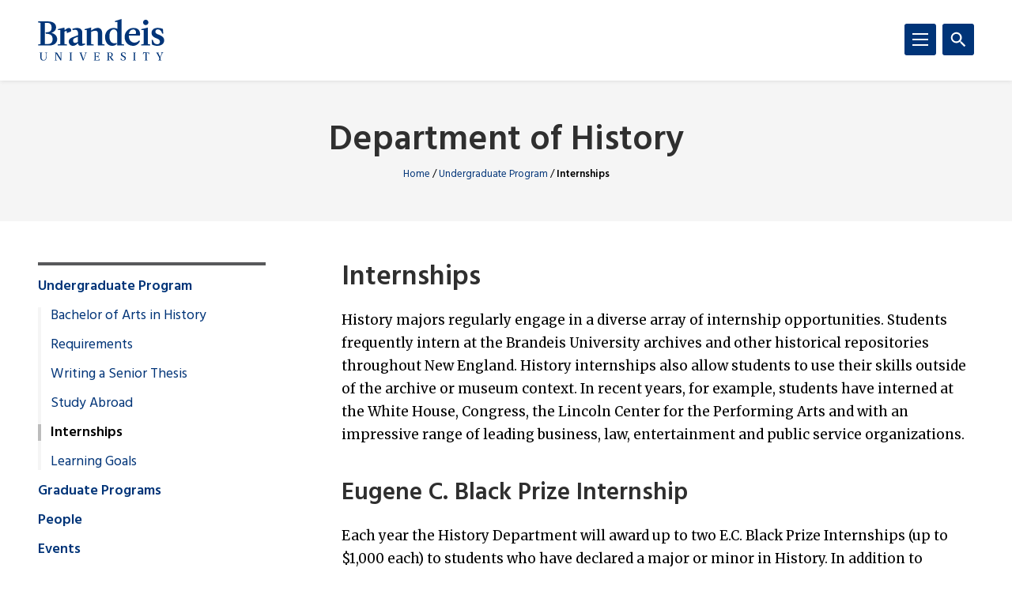

--- FILE ---
content_type: text/html; charset=UTF-8
request_url: https://www.brandeis.edu/history/undergraduate/internships.html
body_size: 85342
content:
<!DOCTYPE html>
<html lang="en">
    <head>
        <title>Internships | Undergraduate Program | Department of History | Brandeis University</title>
                

<meta content="Internships" property="og:title"/>
<meta content="https://www.brandeis.edu/history/undergraduate/internships.html" property="og:url"/>
    <meta content="" property="og:description"/>
<meta content="summary_large_image" name="twitter:card"/>
            
    
                                <!-- Google Tag Manager -->
        
        <script>(function(w,d,s,l,i){w[l]=w[l]||[];w[l].push({'gtm.start':
        new Date().getTime(),event:'gtm.js'});var f=d.getElementsByTagName(s)[0],
        j=d.createElement(s),dl=l!='dataLayer'?'&amp;l='+l:'';j.async=true;j.src=
        'https://www.googletagmanager.com/gtm.js?id='+i+dl;f.parentNode.insertBefore(j,f);
        })(window,document,'script','dataLayer','GTM-KB3L3M');</script>
        
        <!-- End Google Tag Manager -->
         
<meta charset="utf-8"/>
<meta content="ie=edge" http-equiv="x-ua-compatible"/>
<meta content="width=device-width,initial-scale=1,minimum-scale=1" name="viewport"/>
<link rel="apple-touch-icon" href="//www.brandeis.edu/_files/favicons/apple-touch-icon-152x152.png" sizes="152x152"/>
<link rel="apple-touch-icon" href="//www.brandeis.edu/_files/favicons/apple-touch-icon-167x167.png" sizes="167x167"/>
<link rel="apple-touch-icon" href="//www.brandeis.edu/_files/favicons/apple-touch-icon-180x180.png" sizes="180x180"/>
<link rel="icon" type="image/png" href="//www.brandeis.edu/_files/favicons/favicon-32x32.png" sizes="32x32"/>
<link rel="icon" type="image/png" href="//www.brandeis.edu/_files/favicons/android-chrome-192x192.png" sizes="192x192"/>
<link rel="icon" type="image/png" href="//www.brandeis.edu/_files/favicons/favicon-196x196.png" sizes="196x196"/>
<link rel="icon" type="image/png" href="//www.brandeis.edu/_files/favicons/favicon-128x128.png" sizes="128x128"/>
<link rel="manifest" href="//www.brandeis.edu/_files/favicons/manifest.json"/>
<link href="https://fonts.googleapis.com/css?family=Merriweather:400,300,700" rel="stylesheet"/>
<link href="https://fonts.googleapis.com/css?family=Hind:300,400,500,600,700" rel="stylesheet"/>
<style>svg:not(:root) {
    display: none;
}</style>
<link href="//www.brandeis.edu/_files/css/style.css" rel="stylesheet"/>
<link href="//www.brandeis.edu/_files/css/custom-style.css" rel="stylesheet"/>
<link href="//www.brandeis.edu/_files/css/custom-style-hh.css" rel="stylesheet"/>
<link href="//www.brandeis.edu/_files/css/print.css" media="print" rel="stylesheet"/>
<script src="https://ajax.googleapis.com/ajax/libs/jquery/3.1.0/jquery.min.js"></script>
<script src="//www.brandeis.edu/_files/js/calendar.js"></script>
<script src="//www.brandeis.edu/_files/js/rssFeed.js"></script>
    
    

    </head>
    <body>

        
<!-- Google Tag Manager (noscript) -->
    <noscript><iframe height="0" src="https://www.googletagmanager.com/ns.html?id=GTM-KB3L3M" style="display:none;visibility:hidden" width="0"></iframe></noscript>
<!-- End Google Tag Manager (noscript) -->
        
<a class="skip button button--teal" href="#skip-content">Skip to content</a>
<div class="search" role="search">
    <div class="wrap">
                    <form action="https://www.brandeis.edu/search/searchSite.php" class="search__form" id="searchform">
                                    <input name="sitePath" type="hidden" value="/history"/>
                        
                            <input name="displayName" type="hidden" value="Department of History"/>
                        <label class="hide" for="q">Search</label>
            <input class="search__input" id="q" name="q" onfocus="this.value = ''" style="background:#ffffff url(//www.brandeis.edu/_files/images/googleWatermark.gif) no-repeat scroll left center;" type="search"/>             <button class="search__button" type="submit"><span class="hide">Search</span>
                <span class="svgstore svgstore--search">
                    <svg height="0" width="0">
                        <use xlink:href="//www.brandeis.edu/_files/svg/svgstore.svg#search" xmlns:xlink="http://www.w3.org/1999/xlink"/>
                    </svg>
                </span>
            </button>
                            <div class="search__option">
                    <label>
                        <input checked="" class="search__radio" id="thissite" name="hq" type="radio" value="site:http://www.brandeis.edu/history"/>
                        <label class="search__label" for="thissite">Search this site</label>
                    </label>
                </div> 
                <div class="search__option">
                    <label>
                        <input class="search__radio" id="brandeis" name="hq" type="radio" value=""/>
                        <label class="search__label" for="brandeis">Search Brandeis.edu</label>
                    </label>
                </div>
                    </form>
    </div>
</div>
        <div class="header-container" id="header-trap">
            <header class="header">
	<div class="wrap">
	        		<a aria-label="Brandeis University" class="header__logo" href="https://www.brandeis.edu">
              <span class="svgstore svgstore--logo">
                <svg focusable="false" height="0" width="0">
                    <use xlink:href="//www.brandeis.edu/_files/svg/svgstore.svg#logo" xmlns:xlink="http://www.w3.org/1999/xlink"/>
                </svg>
              </span>
            </a>
        		<button aria-expanded="false" aria-label="Search" class="header__toggle header__toggle--search toggle-search">
			<span class="hide">Search</span> 
			<span class="header__toggle--inactive">
				<span class="svgstore svgstore--search">
                <svg focusable="false" height="0" width="0">
					<use xlink:href="//www.brandeis.edu/_files/svg/svgstore.svg#search" xmlns:xlink="http://www.w3.org/1999/xlink"/>
                </svg>
				</span>
			</span>
			<span class="header__toggle--active">
				<span class="svgstore svgstore--close">
					<svg focusable="false" height="0" width="0">
					    <use xlink:href="//www.brandeis.edu/_files/svg/svgstore.svg#close" xmlns:xlink="http://www.w3.org/1999/xlink"/>
                    </svg>
				</span>
			</span>
		</button>
		<button aria-expanded="false" aria-label="Menu" class="header__toggle header__toggle--menu toggle-menu">
			<span class="hide">Menu</span> 
			<span class="header__toggle--inactive">
				<span class="svgstore svgstore--menu">
					<svg focusable="false" height="0" width="0">
					    <use xlink:href="//www.brandeis.edu/_files/svg/svgstore.svg#menu" xmlns:xlink="http://www.w3.org/1999/xlink"/>
                    </svg>
				</span>
			</span>
			<span class="header__toggle--active">
				<span class="svgstore svgstore--close">
					<svg focusable="false" height="0" width="0">
					    <use xlink:href="//www.brandeis.edu/_files/svg/svgstore.svg#close" xmlns:xlink="http://www.w3.org/1999/xlink"/>
                    </svg>
				</span>
			</span>
		</button>
	</div>
</header>
            <div class="menu-container">
                












<div aria-label="global" class="menu menu--small" role="navigation">
    <ul aria-label="navigation" class="menu__list" role="menu">
		                                                                                                                                                                                               <li class="menu__item  menu__item--active"> 
                                                            <a class="menu__link " href="index.html" role="menuitem">Undergraduate Program</a>
                                                                    <a aria-expanded="false" aria-label="Toggle" class="menu__sub-toggle" href="#" role="button">
      <span aria-hidden="true">
        <span class="menu__sub-toggle__icon menu__sub-toggle__icon--inactive">
          <span class="svgstore svgstore--chevron-down">
            <svg focusable="false" height="0" width="0">
              <use xlink:href="//www.brandeis.edu/_files/svg/svgstore.svg#chevron-down"></use>
            </svg>
          </span>
        </span>
        <span class="menu__sub-toggle__icon menu__sub-toggle__icon--active">
          <span class="svgstore svgstore--chevron-up">
            <svg focusable="false" height="0" width="0">
              <use xlink:href="//www.brandeis.edu/_files/svg/svgstore.svg#chevron-up"></use>
            </svg>
          </span>
        </span>
      </span>
    </a>
                    <ul class="menu__list menu__list--sub" role="menu"> 
                                                                                                                                                                                                     <li class="menu__item menu__item--sub">
                            <a class="menu__link menu__link--sub" href="index.html" role="menuitem" target="_self">
                                Bachelor of Arts in History                    </a>
        </li>  
                                                                                                                                                                                                                  <li class="menu__item menu__item--sub">
                            <a class="menu__link menu__link--sub" href="https://www.brandeis.edu/registrar/bulletin/provisional/courses/subjects/3000.html#requirementsforthemajor" role="menuitem" target="_self">
                                Requirements                    </a>
        </li>  
                                                                                                                                                                                                                  <li class="menu__item menu__item--sub">
                            <a class="menu__link menu__link--sub" href="thesis.html" role="menuitem" target="_self">
                                Writing a Senior Thesis                    </a>
        </li>  
                                                                                                                                                                                                                  <li class="menu__item menu__item--sub">
                            <a class="menu__link menu__link--sub" href="abroad.html" role="menuitem" target="_self">
                                Study Abroad                    </a>
        </li>  
                                                                                                                                                                                                                 <li class="menu__item menu__item--sub menu__item--current">
                            <span class="menu__link menu__link--sub">
                                Internships                    </span>
        </li>  
                                                                                                                                                                                                                  <li class="menu__item menu__item--sub">
                            <a class="menu__link menu__link--sub" href="https://www.brandeis.edu/registrar/bulletin/provisional/courses/subjects/3000.html#learninggoals" role="menuitem" target="_self">
                                Learning Goals                    </a>
        </li>  
                                                                                                            </ul>
                            </li>
                                                                                                                                                                       <li class="menu__item ">
                                                            <a class="menu__link " href="../graduate/index.html" role="menuitem">Graduate Programs</a>
                                                                    <a aria-expanded="false" aria-label="Toggle" class="menu__sub-toggle" href="#" role="button">
      <span aria-hidden="true">
        <span class="menu__sub-toggle__icon menu__sub-toggle__icon--inactive">
          <span class="svgstore svgstore--chevron-down">
            <svg focusable="false" height="0" width="0">
              <use xlink:href="//www.brandeis.edu/_files/svg/svgstore.svg#chevron-down"></use>
            </svg>
          </span>
        </span>
        <span class="menu__sub-toggle__icon menu__sub-toggle__icon--active">
          <span class="svgstore svgstore--chevron-up">
            <svg focusable="false" height="0" width="0">
              <use xlink:href="//www.brandeis.edu/_files/svg/svgstore.svg#chevron-up"></use>
            </svg>
          </span>
        </span>
      </span>
    </a>
                    <ul class="menu__list menu__list--sub" role="menu"> 
                                                                                                                                                  <li class="menu__item menu__item--sub">
                            <a class="menu__link menu__link--sub" href="../graduate/index.html" role="menuitem" target="_self">
                                About the Graduate Programs                    </a>
        </li>  
                                                                                                                                                                                                                                                                                                                              <li class="menu__item menu__item--sub">
                                                            <a class="menu__link menu__link--sub" href="../graduate/masters/index.html" role="menuitem">Master of Arts in History</a>
                                                                    <a aria-expanded="false" aria-label="Toggle" class="menu__sub-toggle" href="#" role="button">
      <span aria-hidden="true">
        <span class="menu__sub-toggle__icon menu__sub-toggle__icon--inactive">
          <span class="svgstore svgstore--chevron-down">
            <svg focusable="false" height="0" width="0">
              <use xlink:href="//www.brandeis.edu/_files/svg/svgstore.svg#chevron-down"></use>
            </svg>
          </span>
        </span>
        <span class="menu__sub-toggle__icon menu__sub-toggle__icon--active">
          <span class="svgstore svgstore--chevron-up">
            <svg focusable="false" height="0" width="0">
              <use xlink:href="//www.brandeis.edu/_files/svg/svgstore.svg#chevron-up"></use>
            </svg>
          </span>
        </span>
      </span>
    </a>
                    <ul class="menu__list menu__list--sub" role="menu"> 
                                                                                                                                                                                                     <li class="menu__item menu__item--sub">
                            <a class="menu__link menu__link--sub-sub" href="https://www.brandeis.edu/registrar/bulletin/provisional/courses/subjects/3000.html#requirementsforthedegreeofmasterofarts" role="menuitem" target="_self">
                                Requirements                    </a>
        </li>  
                                                                                                            </ul>
                            </li>
                                                                                                                                                                                                                                                                                                                                      <li class="menu__item menu__item--sub">
                                                            <a class="menu__link menu__link--sub" href="../graduate/phd/index.html" role="menuitem">Doctorate in History (PhD)</a>
                                                                    <a aria-expanded="false" aria-label="Toggle" class="menu__sub-toggle" href="#" role="button">
      <span aria-hidden="true">
        <span class="menu__sub-toggle__icon menu__sub-toggle__icon--inactive">
          <span class="svgstore svgstore--chevron-down">
            <svg focusable="false" height="0" width="0">
              <use xlink:href="//www.brandeis.edu/_files/svg/svgstore.svg#chevron-down"></use>
            </svg>
          </span>
        </span>
        <span class="menu__sub-toggle__icon menu__sub-toggle__icon--active">
          <span class="svgstore svgstore--chevron-up">
            <svg focusable="false" height="0" width="0">
              <use xlink:href="//www.brandeis.edu/_files/svg/svgstore.svg#chevron-up"></use>
            </svg>
          </span>
        </span>
      </span>
    </a>
                    <ul class="menu__list menu__list--sub" role="menu"> 
                                                                                                                                                                                                     <li class="menu__item menu__item--sub">
                            <a class="menu__link menu__link--sub-sub" href="https://www.brandeis.edu/registrar/bulletin/provisional/courses/subjects/3000.html#requirementsforthedegreeofdoctorofphilosophy" role="menuitem" target="_self">
                                Requirements                    </a>
        </li>  
                                                                                                                                                                                                                  <li class="menu__item menu__item--sub">
                            <a class="menu__link menu__link--sub-sub" href="../graduate/phd/crown.html" role="menuitem" target="_self">
                                Irving and Rose Crown Fellowships                    </a>
        </li>  
                                                                                                                                                                                                                  <li class="menu__item menu__item--sub">
                            <a class="menu__link menu__link--sub-sub" href="../graduate/phd/recent-graduates.html" role="menuitem" target="_self">
                                Recent PhD Graduates                    </a>
        </li>  
                                                                                                            </ul>
                            </li>
                                                                                                                                                                                                                          <li class="menu__item menu__item--sub">
                            <a class="menu__link menu__link--sub" href="https://www.brandeis.edu/registrar/bulletin/provisional/courses/subjects/3000.html#learninggoals" role="menuitem" target="_self">
                                Learning Goals                    </a>
        </li>  
                                                                                                            </ul>
                            </li>
                                                                                                                                                                       <li class="menu__item ">
                                                            <a class="menu__link " href="../people/index.html" role="menuitem">People</a>
                                                                    <a aria-expanded="false" aria-label="Toggle" class="menu__sub-toggle" href="#" role="button">
      <span aria-hidden="true">
        <span class="menu__sub-toggle__icon menu__sub-toggle__icon--inactive">
          <span class="svgstore svgstore--chevron-down">
            <svg focusable="false" height="0" width="0">
              <use xlink:href="//www.brandeis.edu/_files/svg/svgstore.svg#chevron-down"></use>
            </svg>
          </span>
        </span>
        <span class="menu__sub-toggle__icon menu__sub-toggle__icon--active">
          <span class="svgstore svgstore--chevron-up">
            <svg focusable="false" height="0" width="0">
              <use xlink:href="//www.brandeis.edu/_files/svg/svgstore.svg#chevron-up"></use>
            </svg>
          </span>
        </span>
      </span>
    </a>
                    <ul class="menu__list menu__list--sub" role="menu"> 
                                                                                                                                                  <li class="menu__item menu__item--sub">
                            <a class="menu__link menu__link--sub" href="../people/index.html" role="menuitem" target="_self">
                                Faculty                    </a>
        </li>  
                                                                                                                                                                                                                  <li class="menu__item menu__item--sub">
                            <a class="menu__link menu__link--sub" href="../people/udrs.html" role="menuitem" target="_self">
                                Undergraduate Departmental Representatives                    </a>
        </li>  
                                                                                                                                                                                                                  <li class="menu__item menu__item--sub">
                            <a class="menu__link menu__link--sub" href="../people/grad-students.html" role="menuitem" target="_self">
                                Graduate Students                    </a>
        </li>  
                                                                                                            </ul>
                            </li>
                                                           <li class="menu__item ">
                            <a class="menu__link " href="../events.html" role="menuitem" target="_self">
                                Events                    </a>
        </li>  
                                                                                                                                                                                                                                                                                                                                                                                                                                                                                                                                                                                                                                                                                                                                                            <li class="menu__item  ">
                                            <a class="menu__link " href="../news/index.html">Department News</a> 
                                    </li>
                                                                       <li class="menu__item ">
                            <a class="menu__link " href="../links.html" role="menuitem" target="_self">
                                Links of Interest                    </a>
        </li>  
                                                   <li class="menu__item ">
                            <a class="menu__link " href="../contact.html" role="menuitem" target="_self">
                                Contact Us                    </a>
        </li>  
                                                   <li class="menu__item ">
                            <a class="menu__link " href="../index.html" role="menuitem" target="_self">
                                                Home
                                </a>
        </li>  
                                                                                                                                                                                                                        	</ul>
</div>
<div aria-label="global" class="menu menu--small" role="navigation">
    <ul aria-label="navigation" class="menu__list" role="menu">
		                                                                                                                                                                                               <li class="menu__item  menu__item--active"> 
                                                            <a class="menu__link " href="index.html" role="menuitem">Undergraduate Program</a>
                                                                    <a aria-expanded="false" aria-label="Toggle" class="menu__sub-toggle" href="#" role="button">
      <span aria-hidden="true">
        <span class="menu__sub-toggle__icon menu__sub-toggle__icon--inactive">
          <span class="svgstore svgstore--chevron-down">
            <svg focusable="false" height="0" width="0">
              <use xlink:href="//www.brandeis.edu/_files/svg/svgstore.svg#chevron-down"></use>
            </svg>
          </span>
        </span>
        <span class="menu__sub-toggle__icon menu__sub-toggle__icon--active">
          <span class="svgstore svgstore--chevron-up">
            <svg focusable="false" height="0" width="0">
              <use xlink:href="//www.brandeis.edu/_files/svg/svgstore.svg#chevron-up"></use>
            </svg>
          </span>
        </span>
      </span>
    </a>
                    <ul class="menu__list menu__list--sub" role="menu"> 
                                                                                                                                                                                                     <li class="menu__item menu__item--sub">
                            <a class="menu__link menu__link--sub" href="index.html" role="menuitem" target="_self">
                                Bachelor of Arts in History                    </a>
        </li>  
                                                                                                                                                                                                                  <li class="menu__item menu__item--sub">
                            <a class="menu__link menu__link--sub" href="https://www.brandeis.edu/registrar/bulletin/provisional/courses/subjects/3000.html#requirementsforthemajor" role="menuitem" target="_self">
                                Requirements                    </a>
        </li>  
                                                                                                                                                                                                                  <li class="menu__item menu__item--sub">
                            <a class="menu__link menu__link--sub" href="thesis.html" role="menuitem" target="_self">
                                Writing a Senior Thesis                    </a>
        </li>  
                                                                                                                                                                                                                  <li class="menu__item menu__item--sub">
                            <a class="menu__link menu__link--sub" href="abroad.html" role="menuitem" target="_self">
                                Study Abroad                    </a>
        </li>  
                                                                                                                                                                                                                 <li class="menu__item menu__item--sub menu__item--current">
                            <span class="menu__link menu__link--sub">
                                Internships                    </span>
        </li>  
                                                                                                                                                                                                                  <li class="menu__item menu__item--sub">
                            <a class="menu__link menu__link--sub" href="https://www.brandeis.edu/registrar/bulletin/provisional/courses/subjects/3000.html#learninggoals" role="menuitem" target="_self">
                                Learning Goals                    </a>
        </li>  
                                                                                                            </ul>
                            </li>
                                                                                                                                                                       <li class="menu__item ">
                                                            <a class="menu__link " href="../graduate/index.html" role="menuitem">Graduate Programs</a>
                                                                    <a aria-expanded="false" aria-label="Toggle" class="menu__sub-toggle" href="#" role="button">
      <span aria-hidden="true">
        <span class="menu__sub-toggle__icon menu__sub-toggle__icon--inactive">
          <span class="svgstore svgstore--chevron-down">
            <svg focusable="false" height="0" width="0">
              <use xlink:href="//www.brandeis.edu/_files/svg/svgstore.svg#chevron-down"></use>
            </svg>
          </span>
        </span>
        <span class="menu__sub-toggle__icon menu__sub-toggle__icon--active">
          <span class="svgstore svgstore--chevron-up">
            <svg focusable="false" height="0" width="0">
              <use xlink:href="//www.brandeis.edu/_files/svg/svgstore.svg#chevron-up"></use>
            </svg>
          </span>
        </span>
      </span>
    </a>
                    <ul class="menu__list menu__list--sub" role="menu"> 
                                                                                                                                                  <li class="menu__item menu__item--sub">
                            <a class="menu__link menu__link--sub" href="../graduate/index.html" role="menuitem" target="_self">
                                About the Graduate Programs                    </a>
        </li>  
                                                                                                                                                                                                                                                                                                                              <li class="menu__item menu__item--sub">
                                                            <a class="menu__link menu__link--sub" href="../graduate/masters/index.html" role="menuitem">Master of Arts in History</a>
                                                                    <a aria-expanded="false" aria-label="Toggle" class="menu__sub-toggle" href="#" role="button">
      <span aria-hidden="true">
        <span class="menu__sub-toggle__icon menu__sub-toggle__icon--inactive">
          <span class="svgstore svgstore--chevron-down">
            <svg focusable="false" height="0" width="0">
              <use xlink:href="//www.brandeis.edu/_files/svg/svgstore.svg#chevron-down"></use>
            </svg>
          </span>
        </span>
        <span class="menu__sub-toggle__icon menu__sub-toggle__icon--active">
          <span class="svgstore svgstore--chevron-up">
            <svg focusable="false" height="0" width="0">
              <use xlink:href="//www.brandeis.edu/_files/svg/svgstore.svg#chevron-up"></use>
            </svg>
          </span>
        </span>
      </span>
    </a>
                    <ul class="menu__list menu__list--sub" role="menu"> 
                                                                                                                                                                                                     <li class="menu__item menu__item--sub">
                            <a class="menu__link menu__link--sub-sub" href="https://www.brandeis.edu/registrar/bulletin/provisional/courses/subjects/3000.html#requirementsforthedegreeofmasterofarts" role="menuitem" target="_self">
                                Requirements                    </a>
        </li>  
                                                                                                            </ul>
                            </li>
                                                                                                                                                                                                                                                                                                                                      <li class="menu__item menu__item--sub">
                                                            <a class="menu__link menu__link--sub" href="../graduate/phd/index.html" role="menuitem">Doctorate in History (PhD)</a>
                                                                    <a aria-expanded="false" aria-label="Toggle" class="menu__sub-toggle" href="#" role="button">
      <span aria-hidden="true">
        <span class="menu__sub-toggle__icon menu__sub-toggle__icon--inactive">
          <span class="svgstore svgstore--chevron-down">
            <svg focusable="false" height="0" width="0">
              <use xlink:href="//www.brandeis.edu/_files/svg/svgstore.svg#chevron-down"></use>
            </svg>
          </span>
        </span>
        <span class="menu__sub-toggle__icon menu__sub-toggle__icon--active">
          <span class="svgstore svgstore--chevron-up">
            <svg focusable="false" height="0" width="0">
              <use xlink:href="//www.brandeis.edu/_files/svg/svgstore.svg#chevron-up"></use>
            </svg>
          </span>
        </span>
      </span>
    </a>
                    <ul class="menu__list menu__list--sub" role="menu"> 
                                                                                                                                                                                                     <li class="menu__item menu__item--sub">
                            <a class="menu__link menu__link--sub-sub" href="https://www.brandeis.edu/registrar/bulletin/provisional/courses/subjects/3000.html#requirementsforthedegreeofdoctorofphilosophy" role="menuitem" target="_self">
                                Requirements                    </a>
        </li>  
                                                                                                                                                                                                                  <li class="menu__item menu__item--sub">
                            <a class="menu__link menu__link--sub-sub" href="../graduate/phd/crown.html" role="menuitem" target="_self">
                                Irving and Rose Crown Fellowships                    </a>
        </li>  
                                                                                                                                                                                                                  <li class="menu__item menu__item--sub">
                            <a class="menu__link menu__link--sub-sub" href="../graduate/phd/recent-graduates.html" role="menuitem" target="_self">
                                Recent PhD Graduates                    </a>
        </li>  
                                                                                                            </ul>
                            </li>
                                                                                                                                                                                                                          <li class="menu__item menu__item--sub">
                            <a class="menu__link menu__link--sub" href="https://www.brandeis.edu/registrar/bulletin/provisional/courses/subjects/3000.html#learninggoals" role="menuitem" target="_self">
                                Learning Goals                    </a>
        </li>  
                                                                                                            </ul>
                            </li>
                                                                                                                                                                       <li class="menu__item ">
                                                            <a class="menu__link " href="../people/index.html" role="menuitem">People</a>
                                                                    <a aria-expanded="false" aria-label="Toggle" class="menu__sub-toggle" href="#" role="button">
      <span aria-hidden="true">
        <span class="menu__sub-toggle__icon menu__sub-toggle__icon--inactive">
          <span class="svgstore svgstore--chevron-down">
            <svg focusable="false" height="0" width="0">
              <use xlink:href="//www.brandeis.edu/_files/svg/svgstore.svg#chevron-down"></use>
            </svg>
          </span>
        </span>
        <span class="menu__sub-toggle__icon menu__sub-toggle__icon--active">
          <span class="svgstore svgstore--chevron-up">
            <svg focusable="false" height="0" width="0">
              <use xlink:href="//www.brandeis.edu/_files/svg/svgstore.svg#chevron-up"></use>
            </svg>
          </span>
        </span>
      </span>
    </a>
                    <ul class="menu__list menu__list--sub" role="menu"> 
                                                                                                                                                  <li class="menu__item menu__item--sub">
                            <a class="menu__link menu__link--sub" href="../people/index.html" role="menuitem" target="_self">
                                Faculty                    </a>
        </li>  
                                                                                                                                                                                                                  <li class="menu__item menu__item--sub">
                            <a class="menu__link menu__link--sub" href="../people/udrs.html" role="menuitem" target="_self">
                                Undergraduate Departmental Representatives                    </a>
        </li>  
                                                                                                                                                                                                                  <li class="menu__item menu__item--sub">
                            <a class="menu__link menu__link--sub" href="../people/grad-students.html" role="menuitem" target="_self">
                                Graduate Students                    </a>
        </li>  
                                                                                                            </ul>
                            </li>
                                                           <li class="menu__item ">
                            <a class="menu__link " href="../events.html" role="menuitem" target="_self">
                                Events                    </a>
        </li>  
                                                                                                                                                                                                                                                                                                                                                                                                                                                                                                                                                                                                                                                                                                                                                            <li class="menu__item  ">
                                            <a class="menu__link " href="../news/index.html">Department News</a> 
                                    </li>
                                                                       <li class="menu__item ">
                            <a class="menu__link " href="../links.html" role="menuitem" target="_self">
                                Links of Interest                    </a>
        </li>  
                                                   <li class="menu__item ">
                            <a class="menu__link " href="../contact.html" role="menuitem" target="_self">
                                Contact Us                    </a>
        </li>  
                                                   <li class="menu__item ">
                            <a class="menu__link " href="../index.html" role="menuitem" target="_self">
                                                Home
                                </a>
        </li>  
                                                                                                                                                                                                                        	</ul>
</div>
                    
    
        <div aria-label="global" class="menu menu--large" role="navigation">
            <ul aria-label="navigation" class="menu__list menu__list--primary">
                        	<li class="menu__item">
                      					                        <a class="menu__link" href="//www.brandeis.edu/learning/index.html">    Academics</a>
                                                            
                            				<a aria-expanded="false" aria-label="Toggle" class="menu__sub-toggle" href="#" role="button">
        					<span aria-hidden="true">
            					<span class="menu__sub-toggle__icon menu__sub-toggle__icon--inactive">
            						<span class="svgstore svgstore--chevron-down">
            							<svg width="0" height="0">
            								<use xlink:href="//www.brandeis.edu/_files/svg/svgstore.svg#chevron-down"></use>
            								</svg>
            						</span>
            					</span>
            					<span class="menu__sub-toggle__icon menu__sub-toggle__icon--active">
            						<span class="svgstore svgstore--chevron-up">
            							<svg width="0" height="0">
            								<use xlink:href="//www.brandeis.edu/_files/svg/svgstore.svg#chevron-up"></use>
            								</svg>
            						</span>
            					</span>
                            </span>
        				</a>
        				<ul class="menu__list menu__list--sub">
                                    					    <li class="menu__item menu__item--sub"> 
                                                                    <a class="menu__link menu__link--sub" href="//www.brandeis.edu/learning/programs.html">
                                                                                                                Degree Programs                                                                    </a></li>
                                    					    <li class="menu__item menu__item--sub"> 
                                                                    <a class="menu__link menu__link--sub" href="//www.brandeis.edu/learning/graduate.html">
                                                                                                                Graduate Programs                                                                    </a></li>
                                    					    <li class="menu__item menu__item--sub"> 
                                                                     <a class="menu__link menu__link--sub" href="https://www.brandeis.edu/online/index.html">
                                                                                                                Brandeis Online                                                                    </a></li>
                                    					    <li class="menu__item menu__item--sub"> 
                                                                    <a class="menu__link menu__link--sub" href="//www.brandeis.edu/learning/summer.html">
                                                                                                                Summer Programs                                                                    </a></li>
                                    				</ul>
                        			</li>
                        	<li class="menu__item">
                      					                        <a class="menu__link" href="//www.brandeis.edu/attending/index.html">    Admissions &amp; Aid</a>
                                                            
                            				<a aria-expanded="false" aria-label="Toggle" class="menu__sub-toggle" href="#" role="button">
        					<span aria-hidden="true">
            					<span class="menu__sub-toggle__icon menu__sub-toggle__icon--inactive">
            						<span class="svgstore svgstore--chevron-down">
            							<svg width="0" height="0">
            								<use xlink:href="//www.brandeis.edu/_files/svg/svgstore.svg#chevron-down"></use>
            								</svg>
            						</span>
            					</span>
            					<span class="menu__sub-toggle__icon menu__sub-toggle__icon--active">
            						<span class="svgstore svgstore--chevron-up">
            							<svg width="0" height="0">
            								<use xlink:href="//www.brandeis.edu/_files/svg/svgstore.svg#chevron-up"></use>
            								</svg>
            						</span>
            					</span>
                            </span>
        				</a>
        				<ul class="menu__list menu__list--sub">
                                    					    <li class="menu__item menu__item--sub"> 
                                                                     <a class="menu__link menu__link--sub" href="https://www.brandeis.edu/admissions">
                                                                                                                Undergraduate Admissions                                                                    </a></li>
                                    					    <li class="menu__item menu__item--sub"> 
                                                                    <a class="menu__link menu__link--sub" href="//www.brandeis.edu/attending/graduate.html">
                                                                                                                Graduate Admissions                                                                    </a></li>
                                    					    <li class="menu__item menu__item--sub"> 
                                                                     <a class="menu__link menu__link--sub" href="https://www.brandeis.edu/student-financial-services/">
                                                                                                                Financial Aid                                                                    </a></li>
                                    					    <li class="menu__item menu__item--sub"> 
                                                                     <a class="menu__link menu__link--sub" href="https://www.brandeis.edu/summer/">
                                                                                                                Summer School                                                                    </a></li>
                                    				</ul>
                        			</li>
                        	<li class="menu__item">
                      					                        <a class="menu__link" href="//www.brandeis.edu/our-research/index.html">    Research</a>
                                                            
                            				<a aria-expanded="false" aria-label="Toggle" class="menu__sub-toggle" href="#" role="button">
        					<span aria-hidden="true">
            					<span class="menu__sub-toggle__icon menu__sub-toggle__icon--inactive">
            						<span class="svgstore svgstore--chevron-down">
            							<svg width="0" height="0">
            								<use xlink:href="//www.brandeis.edu/_files/svg/svgstore.svg#chevron-down"></use>
            								</svg>
            						</span>
            					</span>
            					<span class="menu__sub-toggle__icon menu__sub-toggle__icon--active">
            						<span class="svgstore svgstore--chevron-up">
            							<svg width="0" height="0">
            								<use xlink:href="//www.brandeis.edu/_files/svg/svgstore.svg#chevron-up"></use>
            								</svg>
            						</span>
            					</span>
                            </span>
        				</a>
        				<ul class="menu__list menu__list--sub">
                                    					    <li class="menu__item menu__item--sub"> 
                                                                     <a class="menu__link menu__link--sub" href="https://www.brandeis.edu/research/centers.html">
                                                                                                                Centers and Institutes                                                                    </a></li>
                                    					    <li class="menu__item menu__item--sub"> 
                                                                     <a class="menu__link menu__link--sub" href="https://www.brandeis.edu/research/resources/">
                                                                                                                Funding Resources                                                                    </a></li>
                                    				</ul>
                        			</li>
                        	<li class="menu__item">
                      					                        <a class="menu__link" href="https://www.brandeisjudges.com/landing/index">    Athletics</a>
                                                            
                        			</li>
                        	<li class="menu__item">
                      					                        <a class="menu__link" href="//www.brandeis.edu/oncampus/index.html">    Student Life</a>
                                                            
                            				<a aria-expanded="false" aria-label="Toggle" class="menu__sub-toggle" href="#" role="button">
        					<span aria-hidden="true">
            					<span class="menu__sub-toggle__icon menu__sub-toggle__icon--inactive">
            						<span class="svgstore svgstore--chevron-down">
            							<svg width="0" height="0">
            								<use xlink:href="//www.brandeis.edu/_files/svg/svgstore.svg#chevron-down"></use>
            								</svg>
            						</span>
            					</span>
            					<span class="menu__sub-toggle__icon menu__sub-toggle__icon--active">
            						<span class="svgstore svgstore--chevron-up">
            							<svg width="0" height="0">
            								<use xlink:href="//www.brandeis.edu/_files/svg/svgstore.svg#chevron-up"></use>
            								</svg>
            						</span>
            					</span>
                            </span>
        				</a>
        				<ul class="menu__list menu__list--sub">
                                    					    <li class="menu__item menu__item--sub"> 
                                                                     <a class="menu__link menu__link--sub" href="https://www.brandeis.edu/dcl/">
                                                                                                                Housing/Community Living                                                                    </a></li>
                                    					    <li class="menu__item menu__item--sub"> 
                                                                     <a class="menu__link menu__link--sub" href="https://www.brandeis.edu/dining">
                                                                                                                Dining                                                                    </a></li>
                                    					    <li class="menu__item menu__item--sub"> 
                                                                     <a class="menu__link menu__link--sub" href="https://www.brandeis.edu/clubs/">
                                                                                                                Clubs and Organizations                                                                    </a></li>
                                    					    <li class="menu__item menu__item--sub"> 
                                                                     <a class="menu__link menu__link--sub" href="https://www.brandeis.edu/student-engagement/community/index.html">
                                                                                                                Community Service                                                                    </a></li>
                                    					    <li class="menu__item menu__item--sub"> 
                                                                     <a class="menu__link menu__link--sub" href="https://brandeisjudges.com/">
                                                                                                                Athletics                                                                    </a></li>
                                    				</ul>
                        			</li>
                        	<li class="menu__item">
                      					                        <a class="menu__link" href="//www.brandeis.edu/arts/index.html">    Arts</a>
                                                            
                            				<a aria-expanded="false" aria-label="Toggle" class="menu__sub-toggle" href="#" role="button">
        					<span aria-hidden="true">
            					<span class="menu__sub-toggle__icon menu__sub-toggle__icon--inactive">
            						<span class="svgstore svgstore--chevron-down">
            							<svg width="0" height="0">
            								<use xlink:href="//www.brandeis.edu/_files/svg/svgstore.svg#chevron-down"></use>
            								</svg>
            						</span>
            					</span>
            					<span class="menu__sub-toggle__icon menu__sub-toggle__icon--active">
            						<span class="svgstore svgstore--chevron-up">
            							<svg width="0" height="0">
            								<use xlink:href="//www.brandeis.edu/_files/svg/svgstore.svg#chevron-up"></use>
            								</svg>
            						</span>
            					</span>
                            </span>
        				</a>
        				<ul class="menu__list menu__list--sub">
                                    					    <li class="menu__item menu__item--sub"> 
                                                                     <a class="menu__link menu__link--sub" href="https://www.brandeis.edu/rose/">
                                                                                                                Rose Art Museum                                                                    </a></li>
                                    				</ul>
                        			</li>
                        	<li class="menu__item">
                      					                        <a class="menu__link" href="//www.brandeis.edu/about/index.html">    About</a>
                                                            
                            				<a aria-expanded="false" aria-label="Toggle" class="menu__sub-toggle" href="#" role="button">
        					<span aria-hidden="true">
            					<span class="menu__sub-toggle__icon menu__sub-toggle__icon--inactive">
            						<span class="svgstore svgstore--chevron-down">
            							<svg width="0" height="0">
            								<use xlink:href="//www.brandeis.edu/_files/svg/svgstore.svg#chevron-down"></use>
            								</svg>
            						</span>
            					</span>
            					<span class="menu__sub-toggle__icon menu__sub-toggle__icon--active">
            						<span class="svgstore svgstore--chevron-up">
            							<svg width="0" height="0">
            								<use xlink:href="//www.brandeis.edu/_files/svg/svgstore.svg#chevron-up"></use>
            								</svg>
            						</span>
            					</span>
                            </span>
        				</a>
        				<ul class="menu__list menu__list--sub">
                                    					    <li class="menu__item menu__item--sub"> 
                                                                    <a class="menu__link menu__link--sub" href="//www.brandeis.edu/about/history.html">
                                                                                                                Our Story                                                                    </a></li>
                                    					    <li class="menu__item menu__item--sub"> 
                                                                    <a class="menu__link menu__link--sub" href="//www.brandeis.edu/about/jewish-roots.html">
                                                                                                                Our Jewish Roots                                                                    </a></li>
                                    					    <li class="menu__item menu__item--sub"> 
                                                                    <a class="menu__link menu__link--sub" href="//www.brandeis.edu/about/mission.html">
                                                                                                                Mission and Diversity Statements                                                                    </a></li>
                                    					    <li class="menu__item menu__item--sub"> 
                                                                    <a class="menu__link menu__link--sub" href="//www.brandeis.edu/about/facts/index.html">
                                                                                                            Fast Facts                                                                    </a></li>
                                    					    <li class="menu__item menu__item--sub"> 
                                                                    <a class="menu__link menu__link--sub" href="//www.brandeis.edu/about/visiting/index.html">
                                                                                                            Visiting                                                                    </a></li>
                                    					    <li class="menu__item menu__item--sub"> 
                                                                    <a class="menu__link menu__link--sub" href="//www.brandeis.edu/about/administration/index.html">
                                                                                                            Administration                                                                    </a></li>
                                    				</ul>
                        			</li>
                    </ul>
                <ul aria-label="navigation" class="menu__list">
                                                                                                                                                                                 <li class="menu__item">
                        <a class="menu__link" href="//www.brandeis.edu/audience/index.html" target="_self">Students</a>
                    </li>
                                                                                                                                                <li class="menu__item">
                        <a class="menu__link" href="//www.brandeis.edu/audience/fac-staff.html" target="_self">Faculty &amp; Staff</a>
                    </li>
                                                                                                                                                <li class="menu__item">
                        <a class="menu__link" href="http://alumni.brandeis.edu/" target="_self">Alumni &amp; Friends</a>
                    </li>
                                                                                                                                                <li class="menu__item">
                        <a class="menu__link" href="https://www.brandeis.edu/families/" target="_self">Parents &amp; Families</a>
                    </li>
                                                                                                                                                <li class="menu__item">
                        <a class="menu__link" href="https://alumni.brandeis.edu/giving/" target="_self">Giving</a>
                    </li>
                                                                
                            </ul>
            <ul aria-label="Popular Resources navigation" class="menu__list">
            <li class="menu__item">
                <span class="menu__link menu__link--null">Popular Resources</span>
                <a aria-expanded="false" aria-label="Toggle" class="menu__sub-toggle" href="#" role="button">
                    <span class="menu__sub-toggle__icon menu__sub-toggle__icon--inactive">
                        <span class="svgstore svgstore--chevron-down">
                            <svg width="0" height="0" focusable="false"><use xlink:href="//www.brandeis.edu/_files/svg/svgstore.svg#chevron-down"></use></svg>
                        </span>
                    </span>
                    <span class="menu__sub-toggle__icon menu__sub-toggle__icon--active">
                        <span class="svgstore svgstore--chevron-up">
                            <svg width="0" height="0" focusable="false"><use xlink:href="//www.brandeis.edu/_files/svg/svgstore.svg#chevron-up"></use></svg>
                        </span>
                    </span>
                </a>
                <ul class="menu__list menu__list--sub">
                    
                        
                        <li class="menu__item menu__item--sub">
                        <a class="menu__link menu__link--sub" href="https://www.brandeis.edu/events/">Campus Calendar</a>
                    </li>
                    <li class="menu__item menu__item--sub">
                        <a class="menu__link menu__link--sub" href="https://www.brandeis.edu/commencement/index.html?resources">Commencement</a>
                    </li>
                         <li class="menu__item menu__item--sub">
                        <a class="menu__link menu__link--sub" href="https://www.brandeis.edu/officesdir/landing-page.html">Directories</a>
                    </li>
                      <li class="menu__item menu__item--sub">
                        <a class="menu__link menu__link--sub" href="https://www.brandeis.edu/human-resources/careers/index.html">Employment</a>
                    </li>
                     <li class="menu__item menu__item--sub">
                        <a class="menu__link menu__link--sub" href="https://moodle.brandeis.edu/my/courses.php">Moodle</a>
                    </li>
                     <li class="menu__item menu__item--sub">
                        <a class="menu__link menu__link--sub" href="https://www.brandeis.edu/information/">News/Media</a>
                    </li>
                     <li class="menu__item menu__item--sub">
                        <a class="menu__link menu__link--sub" href="https://www.brandeis.edu/publicsafety/shuttle-services/index.html">Shuttle Schedules</a>
                    </li>
                  <li class="menu__item menu__item--sub">
                        <a class="menu__link menu__link--sub" href="https://www.brandeis.edu/support/index.html">Support at Brandeis</a>
                    </li>
                 
                     <li class="menu__item menu__item--sub">
                        <a class="menu__link menu__link--sub" href="https://www.brandeis.edu/workday/index.html">Workday</a>
                    </li>
                  
                    <li class="menu__item menu__item--sub">
                        <a class="menu__link menu__link--sub" href="https://www.brandeis.edu/search/sitemap.html">Sites A-Z</a>
                    </li>
               
                   
                   
                   
                   
                    
                       
                    
                    
                   
                </ul>
                 </li>
        </ul>
    </div>
    

            </div>
        </div>
        <div role="main">
            








    <div class="module module--tight-alt module--gray-light text-center">
        <div class="wrap">
    		<div class="module__container">
                <div class="title">
                                        <div class="title__text title__text--alt">
                                    			    <h1><a href="../index.html">Department of History</a></h1>
                                    			<nav aria-label="breadcrumb" class="breadcrumbs">
                                                                                                                                                                            <a class="breadcrumbs__item" href="../index.html">Home</a> /
                                                        
            				                                                                        				                                                                    <a class="breadcrumbs__item" href="index.html">Undergraduate Program</a> /
                                                                                                                        <span class="breadcrumbs__item breadcrumbs__item--active">Internships</span>
                                        			</nav>
                    </div>
                </div>
    		</div>
    	</div>
    </div>

            <div class="wrap">
                <div aria-label="page content" class="main" id="skip-content">
                    































            <h2>Internships</h2>
    

                                         <p>History majors regularly engage in a diverse array of internship opportunities. Students frequently intern at the Brandeis University archives and other historical repositories throughout New England. History internships also allow students to use their skills outside of the archive or museum context. In recent years, for example, students have interned at the White House, Congress, the Lincoln Center for the Performing Arts and with an impressive range of leading business, law, entertainment and public service organizations.</p>
<h3>Eugene C. Black Prize Internship</h3>
<p>Each year the History Department will award up to two E.C. Black Prize Internships (up to $1,000 each) to students who have declared a major or minor in History. In addition to completing <a href="black-internship-application.html">this form</a>, applicants must submit a letter of recommendation from the faculty supervisor for the internship and a copy of the registrar's <a href="https://www.brandeis.edu/registrar/forms/docs/forms/92_add.pdf">form for 92a/b</a>. A selection committee (the department chair, the undergraduate advising head and the internship coordinator) will determine the awards. Applications are due no later than <strong>April 1, 2024</strong>.</p>
<p><a class="button" href="black-internship-application.html">Go to the Application Form</a></p>        
            
                </div>
                <div class="sidebar" role="complementary">
                    







    <ul class="subnav" role="list">
                                                                                                                                                                                                                                                      
                                                                                                                                                                                          
             
                                                                        <li class="subnav__item subnav__item--current-alt"> 
                                                            <a class="subnav__link" href="index.html" target="">Undergraduate Program</a>
                                        <ul class="subnav subnav--sub" role="list">
                                                                                                                                                                                                                                                                                                             
        
             
                                               <li class="subnav__item"> 
                                            <a class="subnav__link subnav__link--sub" href="index.html" target="">Bachelor of Arts in History</a>
                                </li>
                                                                                                                                                                                                                                                
        
             
                                               <li class="subnav__item"> 
                                            <a class="subnav__link subnav__link--sub" href="https://www.brandeis.edu/registrar/bulletin/provisional/courses/subjects/3000.html#requirementsforthemajor" target="">Requirements</a>
                                </li>
                                                                                                                                                                                                                                                
        
             
                                               <li class="subnav__item"> 
                                            <a class="subnav__link subnav__link--sub" href="thesis.html" target="">Writing a Senior Thesis</a>
                                </li>
                                                                                                                                                                                                                                                
        
             
                                               <li class="subnav__item"> 
                                            <a class="subnav__link subnav__link--sub" href="abroad.html" target="">Study Abroad</a>
                                </li>
                                                                                                                                                                                                                                                
        
             
                                                   <li class="subnav__item subnav__item--current "> 
                            <span class="subnav__link subnav__link--sub">Internships</span>
                                </li>
                                                                                                                                                                                                                                                
        
             
                                               <li class="subnav__item"> 
                                            <a class="subnav__link subnav__link--sub" href="https://www.brandeis.edu/registrar/bulletin/provisional/courses/subjects/3000.html#learninggoals" target="">Learning Goals</a>
                                </li>
                                                                     
                </ul>
                    </li>
                                                                                                                                                                             
                                                                                                                                                 
             
                                            <li class="subnav__item"> 
                                                            <a class="subnav__link" href="../graduate/index.html" target="">Graduate Programs</a>
                                </li>
                                                                                                                                                                             
                                                                                                                                                 
             
                                            <li class="subnav__item"> 
                                                            <a class="subnav__link" href="../people/index.html" target="">People</a>
                                </li>
                                                                                                                                                                             
        
             
                               <li class="subnav__item"> 
                                            <a class="subnav__link" href="../events.html" target="">Events</a>
                                </li>
                                                                                                                                                                             
                                                                                                                                                                                                                                                                                                                                                                                                                                                                                                                                                                                                                                                                                                                                                                                                                                                                                                                                                                                                                                                                                                                                                                                                                                                                            
             
                                            <li class="subnav__item"> 
                                                            <a class="subnav__link" href="../news/index.html" target="">Department News</a>
                                </li>
                                                                                                                                                                             
        
             
                               <li class="subnav__item"> 
                                            <a class="subnav__link" href="../links.html" target="">Links of Interest</a>
                                </li>
                                                                                                                                                                             
        
             
                               <li class="subnav__item"> 
                                            <a class="subnav__link" href="../contact.html" target="">Contact Us</a>
                                </li>
                                                                                                                                                                                     
        
                                 
                               <li class="subnav__item"> 
                                            <a class="subnav__link" href="../index.html" target="">Home</a>
                                </li>
                                                                                                                                                                                                                                                                                                                                                                                                                                               </ul>






                    













                                          <div class="widget">
                            <h3 class="widget__heading">Undergraduate Advising Head</h3>
                                                                <p>Contact Professor <a href="mailto:davidkatz@brandeis.edu">David Katz</a>&#160;to learn more about how the history curriculum is structured and what you would need to do to major in this field.</p>
<p><span>Are you ready to declare your History Major/Minor?&#160; Please complete <a href="https://www.brandeis.edu/registrar/forms/pdf/major-minor-change-worksheet.pdf">this declaration form</a> and email it to <a href="mailto:melissamckenna@brandeis.edu">Melissa McKenna</a> to start the process today!</span></p>
                                </div>
                
                </div>
            </div>
            





















        </div>
        <footer class="footer">
            
    
             <div class="footer__top">
		<div class="wrap">
			<div class="footer__container">
				<div class="grid">
					<div class="grid__container grid__container--space">
                                                                                                           <div class="grid__item grid__item--4 grid__item--space">
                                                                    	    <div class="footer__heading">Explore Programs</div>
                                                                    	<hr aria-hidden="true" class="footer__hr"/>
                                	                                        <ul class="footer__nav">
<li class="footer__nav__item"><a href="https://www.brandeis.edu/history/undergraduate/index.html">Undergraduate Program</a></li>
<li class="footer__nav__item"><a href="https://www.brandeis.edu/history/graduate/masters/index.html">Master's Program</a></li>
<li class="footer__nav__item"><a href="https://www.brandeis.edu/history/graduate/phd/index.html">PhD Program</a></li>
</ul>
                                                                    </div>
                                                           <div class="grid__item grid__item--4 grid__item--space">
                                                                    	    <div class="footer__heading">Apply &amp; Visit</div>
                                                                    	<hr aria-hidden="true" class="footer__hr"/>
                                	                                        <ul class="footer__nav">
<li class="footer__nav__item"><a href="https://www.brandeis.edu/admissions/">Undergraduate Admissions</a></li>
<li class="footer__nav__item"><a href="https://www.brandeis.edu/gsas/">Graduate Studies in the Arts and Sciences</a></li>
<li class="footer__nav__item"><a href="https://www.brandeis.edu/about/visiting/index.html">Visit Brandeis</a></li>
<li class="footer__nav__item"><a href="https://www.brandeis.edu/about/visiting/directions.html">Maps and Directions</a></li>
</ul>
                                                                    </div>
                                                           <div class="grid__item grid__item--4 grid__item--space">
                                                                    	    <div class="footer__heading">Contact Us</div>
                                                                    	<hr aria-hidden="true" class="footer__hr"/>
                                	                                        <p>Department of History<br/> Olin-Sang 215<br/> MS 036<br/> Brandeis University<br/> 415 South Street<br/> Waltham, MA 02453</p>
<p>781-736-3025</p>
                                                                    </div>
                                                                                                                        <div class="grid__item grid__item--4 grid__item--space"> 
                        	                            <div class="footer__heading">Connect With Us</div>
                        	<hr aria-hidden="true" class="footer__hr"/>
                        	<ul class="footer__social">
                                                                                                                            		<li class="footer__social__item">
                            			<a aria-label="Facebook" class="footer__social__link" href="https://www.facebook.com/Brandeis-University-History-Department-100550665829472">
                            				<span class="svgstore svgstore--facebook">
                            					<svg height="0" width="0">
                            						<use xlink:href="//www.brandeis.edu/_files/svg/svgstore.svg#facebook" xmlns:xlink="http://www.w3.org/1999/xlink"/>
                            					</svg>
                            				</span>
                            			</a>
                            		</li>
                                                                                                                                                                                                                        	</ul>
                        </div>
					                    </div>
				</div>
			</div>
		</div>
	</div>
        

            


<div class="footer__bottom">
    <div class="wrap">
        <div class="footer__container">
            <div class="grid">
                <div class="grid__container">
                    <div class="grid__item grid__item--4 grid__item--center">
                        <a class="footer__logo" href="https://www.brandeis.edu/">
                            <span class="hide">Brandeis University</span>
                            <span class="svgstore svgstore--logo">
                                 <svg width="0" height="0"><use xlink:href="//www.brandeis.edu/_files/svg/svgstore.svg#logo"></use></svg>
                            </span>
                        </a>
                    </div>
                    <div class="grid__item grid__item--4 grid__item--center">
                        <a href="https://www.brandeis.edu/about/accessibility-statement.html">Accessibility Statement</a>
                    </div>
                    <div class="grid__item grid__item--4 grid__item--center">
                        <a href="https://www.brandeis.edu/about/privacy.html">Privacy</a>
                    </div>
                    <div class="grid__item grid__item--4 grid__item--center">
                        <a href="https://www.brandeis.edu/about/copyright.html">©2026 Brandeis University</a>. <br>All rights reserved.</br></div>
                </div>
            </div>
        </div>
    </div>
</div> 


        </footer>
            
    
          
<script src="https://unpkg.com/focus-within-polyfill/dist/focus-within-polyfill.js"></script>
<script src="https://cdnjs.cloudflare.com/polyfill/v3/polyfill.min.js?version=4.8.0"></script>
<script src="//www.brandeis.edu/_files/js/script.min.js"></script>
<script src="//www.brandeis.edu/_files/js/google.js"></script>
<script src="//www.brandeis.edu/_files/js/hh-additions.js"></script>
    
    

    </body>
</html>

--- FILE ---
content_type: image/svg+xml
request_url: https://www.brandeis.edu/_files/svg/svgstore.svg
body_size: 10877
content:
<svg xmlns="http://www.w3.org/2000/svg"><symbol id="alert" viewBox="0 0 24 24"><path d="M12 2l-.1.1L0 21.8c0 .1 0 .2.2.2h23.6c.2 0 .2-.1.2-.2L12.1 2.1c0-.1-.1-.1-.1-.1zm-.8 8.4h1.5v3.1l-.4 2.4h-.8l-.4-2.4.1-3.1c-.1 0 0 0 0 0zm.8 6.8c.4 0 .8.3.8.7s-.3.7-.8.7-.8-.3-.8-.7c0-.4.4-.7.8-.7z"/></symbol><symbol id="angle-left" viewBox="0 0 100 100"><path d="M25 50l50 50V90L35 50l40-40V0z"/></symbol><symbol id="angle-right" viewBox="0 0 100 100"><path d="M75 50L25 0v10l40 40-40 40v10z"/></symbol><symbol id="chevron-down" viewBox="0 0 14 14"><path d="M0 4.5L1.6 3 7 8l5.4-5L14 4.5 7 11z"/></symbol><symbol id="chevron-up" viewBox="0 0 14 14"><path d="M14 9.5L12.4 11 7 6l-5.4 5L0 9.5 7 3z"/></symbol><symbol id="close" viewBox="0 0 24 24"><path d="M0 22.9L22.9.1 24 1.2 1.1 24z"/><path d="M0 1.1L1.1 0 24 22.8l-1.1 1.1z"/></symbol><symbol id="comment" viewBox="0 0 1792 1792"><path d="M1792 896q0 174-120 321.5t-326 233-450 85.5q-70 0-145-8-198 175-460 242-49 14-114 22-17 2-30.5-9t-17.5-29v-1q-3-4-.5-12t2-10 4.5-9.5l6-9 7-8.5 8-9q7-8 31-34.5t34.5-38 31-39.5 32.5-51 27-59 26-76q-157-89-247.5-220T0 896q0-130 71-248.5T262 443t286-136.5T896 256q244 0 450 85.5t326 233T1792 896z"/></symbol><symbol id="facebook" viewBox="0 0 16 16"><path d="M16 8.049c0-4.446-3.582-8.05-8-8.05C3.58 0-.002 3.603-.002 8.05c0 4.017 2.926 7.347 6.75 7.951v-5.625h-2.03V8.05H6.75V6.275c0-2.017 1.195-3.131 3.022-3.131.876 0 1.791.157 1.791.157v1.98h-1.009c-.993 0-1.303.621-1.303 1.258v1.51h2.218l-.354 2.326H9.25V16c3.824-.604 6.75-3.934 6.75-7.951"/></symbol><symbol id="heart" viewBox="0 0 1792 1792"><path d="M896 1664q-26 0-44-18l-624-602q-10-8-27.5-26T145 952.5 77 855 23.5 734 0 596q0-220 127-344t351-124q62 0 126.5 21.5t120 58T820 276t76 68q36-36 76-68t95.5-68.5 120-58T1314 128q224 0 351 124t127 344q0 221-229 450l-623 600q-18 18-44 18z"/></symbol><symbol id="instagram" viewBox="0 0 179.2 179.2"><path d="M114.9 89.6q0-10.6-7.5-18.1T89.3 64t-18.1 7.5-7.5 18.1 7.5 18.1 18.1 7.5 18.1-7.5 7.5-18.1zm13.8 0q0 16.4-11.5 27.9T89.3 129t-27.9-11.5-11.5-27.9 11.5-27.9 27.9-11.5 27.9 11.5 11.5 27.9zm10.8-41q0 3.8-2.7 6.5t-6.5 2.7-6.5-2.7-2.7-6.5 2.7-6.5 6.5-2.7 6.5 2.7 2.7 6.5zm-50.2-22q-.7 0-7.65-.05t-10.55 0-9.65.3-10.3 1T44 29.7q-5 2-8.8 5.8t-5.8 8.8q-1.1 2.9-1.85 7.15t-1 10.3-.3 9.65 0 10.55.05 7.65-.05 7.65 0 10.55.3 9.65 1 10.3 1.85 7.15q2 5 5.8 8.8t8.8 5.8q2.9 1.1 7.15 1.85t10.3 1 9.65.3 10.55 0 7.65-.05 7.65.05 10.55 0 9.65-.3 10.3-1 7.15-1.85q5-2 8.8-5.8t5.8-8.8q1.1-2.9 1.85-7.15t1-10.3.3-9.65 0-10.55-.05-7.65.05-7.65 0-10.55-.3-9.65-1-10.3-1.85-7.15q-2-5-5.8-8.8t-8.8-5.8q-2.9-1.1-7.15-1.85t-10.3-1-9.65-.3-10.55 0-7.65.05zm76.8 63q0 22.9-.5 31.7-1 20.8-12.4 32.2T121 165.9q-8.8.5-31.7.5t-31.7-.5q-20.8-1-32.2-12.4T13 121.3q-.5-8.8-.5-31.7t.5-31.7q1-20.8 12.4-32.2t32.2-12.4q8.8-.5 31.7-.5t31.7.5q20.8 1 32.2 12.4t12.4 32.2q.5 8.8.5 31.7z"/></symbol><symbol id="linkedin" viewBox="209 0 28 28"><path d="M234.926 0h-23.86C209.925 0 209 .903 209 2.02v23.96c0 1.117.926 2.02 2.065 2.02h23.86c1.14 0 2.07-.903 2.07-2.02V2.02c0-1.117-.93-2.02-2.07-2.02zm-17.62 23.856h-4.158V10.494h4.158v13.362zM215.227 8.67a2.409 2.409 0 0 1-2.41-2.41 2.409 2.409 0 1 1 4.816 0 2.405 2.405 0 0 1-2.406 2.41zm17.63 15.187h-4.154v-6.495c0-1.548-.027-3.545-2.156-3.545-2.16 0-2.492 1.689-2.492 3.432v6.608h-4.148V10.494h3.98v1.824h.06c.553-1.048 1.906-2.156 3.93-2.156 4.203 0 4.984 2.77 4.984 6.364v7.33h-.005z"/></symbol><symbol id="logo" viewBox="0 0 356 121"><path d="M22.6 98.3c0-1.8-.4-2.3-3-2.6V95h7.3v.7c-2.5.3-2.9.8-2.9 2.6v10.6c0 5.8-3.4 9.1-8.7 9.1-5.9 0-8.6-3.5-8.6-9.1V98.3c0-1.8-.4-2.3-2.7-2.6V95h8.6v.7c-2.3.3-2.7.8-2.7 2.6v10.3c0 5.2 2 7.9 6.1 7.9 4.4 0 6.5-2.9 6.5-7.9l.1-10.3zM64 98.3c0-1.8-.3-2.3-2.9-2.6V95h7.2v.7c-2.4.3-2.9.8-2.9 2.6v19.3h-2L51 98v16.4c0 1.8.3 2.3 2.9 2.6v.7h-7.2v-.7c2.4-.3 2.9-.8 2.9-2.6v-16c0-1.8-.5-2.3-2.9-2.6V95h6.6l10.6 17.1.1-13.8zM94 114.4c0 1.8.4 2.3 2.7 2.6v.7h-8.6v-.7c2.3-.3 2.7-.8 2.7-2.6v-16c0-1.8-.4-2.3-2.7-2.6V95h8.6v.7c-2.4.3-2.7.8-2.7 2.6v16.1zM118.8 97.7c-.4-1.1-.8-1.5-2.7-2V95h8.7v.7c-2.4.3-2.6 1.3-2 2.9l5.4 15.2h.1l4.9-14.7c.6-2 .5-3.1-2.1-3.4V95h7.3v.7c-2.2.3-2.8.6-3.2 2l-7 20.1h-1.9l-7.5-20.1zM162.7 105.6h2.9c2 0 3.2-.7 3.5-3.3h.9v7.8h-.9c-.3-2.6-1.5-3.3-3.5-3.3h-2.9v9.6h6c2.3 0 3.9-1.4 4.2-4h.9l-.3 5.2h-16.7v-.6c2.3-.3 2.7-.8 2.7-2.6v-16c0-1.8-.4-2.3-2.7-2.6v-.7h16.4l.2 5.3h-1c-.3-2.6-1.8-4-4-4h-5.7v9.4-.2zM205.2 107.3l4.8 6.7c.9 1.3 2.1 2.3 3.5 3v.7h-4.7c-1-.9-1.9-1.9-2.6-3.1l-4.5-6.9h-2.2v6.6c0 1.8.4 2.3 2.6 2.6v.7h-8.6v-.6c2.3-.3 2.7-.8 2.7-2.6v-16c0-1.8-.4-2.3-2.7-2.6v-.7h9.6c4.9 0 7.4 2.5 7.4 6.1.2 2.5-1.1 5.2-5.3 6.1zm-3.4-.8c4.4 0 5.5-2.3 5.5-5.1 0-2.6-1.1-5.2-4.9-5.2h-2.9v10.3h2.3zM247.4 111.3c0 4.1-3.1 6.6-7.5 6.6-2.3 0-4.6-.6-6.6-1.6l-.3-5.7h.9c.5 5.1 3.5 6.1 5.9 6.1 2.2.2 4.1-1.5 4.3-3.7v-.6c0-2.7-2.5-4.1-4.9-5.1-3.3-1.4-5.9-3.2-5.9-6.7s2.7-6 7.1-6c2.1 0 4.1.5 6 1.4l.3 5.4h-.9c-.6-3.9-2.5-5.6-5.2-5.6-2.3 0-3.9 1.1-3.9 3.6s1.9 3.8 4.2 4.7c3.2 1.4 6.5 3.5 6.5 7.2zM273.1 114.4c0 1.8.4 2.3 2.6 2.6v.7h-8.6v-.7c2.3-.3 2.7-.8 2.7-2.6v-16c0-1.8-.4-2.3-2.7-2.6V95h8.6v.7c-2.3.3-2.6.8-2.6 2.6v16.1zM313.1 95l.2 5.3h-.9c-.3-2.6-1.8-4-4-4h-2.3v18.1c0 1.8.4 2.3 2.6 2.6v.7h-8.6v-.7c2.3-.3 2.7-.8 2.7-2.6V96.2h-2.3c-2.3 0-3.7 1.4-4 4h-.9l.2-5.3 17.3.1zM334.8 97.7c-.5-1-1.3-1.7-2.3-2V95h7.9v.7c-2.4.3-2 1.4-1.2 2.9l4.6 8.9h.1l4.2-8.8c.8-1.6.5-2.8-1.8-3.1v-.7h6.6v.7c-1.6.3-2.3.6-2.9 2l-5.2 10.9v5.7c0 1.8.4 2.3 2.6 2.6v.7h-8.6v-.7c2.3-.3 2.7-.8 2.7-2.6V110l-6.7-12.3zM55.7 75.3v-2.8l6.9-1.2V31.6h-6.3v-2.8l18.4-4.5.2 8c1.7-1.4 5.9-5.5 9.7-6.5 4.2-1.1 7.6.6 8.6 4.1.4 1.7.6 3.5.4 5.2 0 .2-12.3 5.1-12.3 5.1l.1-.4c.4-2.8-.1-4.8-1.3-5.4-.2-.1-.5-.2-.8-.2-1.5 0-3.7 1.3-4.4 1.8l-.1.1v35.1l6.7 1.2v2.8H55.7v.1zM303.4 17.4c-4.2 0-7.6-3.4-7.6-7.6 0-2 .8-4 2.2-5.4 2.9-3 7.6-3 10.6-.1l.1.1c1.4 1.4 2.2 3.4 2.2 5.4.1 4.2-3.3 7.6-7.5 7.6m-12.8 57.9v-2.9l6.8-1.2V31.6h-6.3v-2.8l18.4-4.4v46.8l6.5 1.2v2.8l-25.4.1zM336.2 76.3c-5.2-.1-10.4-1.3-15.1-3.5l-.1-.1-1-13.5h3.4v.2c1.4 8.1 5.7 12.4 12.4 12.4 3.9.3 7.3-2.7 7.6-6.6v-.9c0-2-.9-4-2.5-5.3-1.5-1.4-3.9-2.7-7.5-4.2-8.7-3.6-13.7-7.3-13.7-15.7-.1-3.8 1.6-7.5 4.6-9.9 3.1-2.6 7.7-3.9 13.1-3.9 4.9 0 9.7 1.1 14.2 3l.1.1 1 12.9h-3.3v-.2c-1.8-7.3-6.1-11.5-11.9-11.5-3.4 0-7 2-7 6.4 0 5 4.6 6.7 8.6 8.2 4.3 1.7 8.8 3.7 11.8 6.5 2.9 2.6 4.5 6.3 4.4 10.2 0 2.2-.5 4.4-1.5 6.3s-2.3 3.5-4 4.8c-3.8 2.8-8.5 4.2-13.2 4.1M132.7 70h-8V38.7c.2-3.7-1.3-7.3-3.9-9.8-2.5-2.3-6.2-3.5-10.5-3.5-4.7 0-10.5 1.2-13.7 3.2l-.2.1 1.7 3.1.2-.1c4.7-1.8 9.6-1.2 11.6.7 2.1 1.9 2.9 5 2.9 9.6v4.2c-2.7 1-7.1 2.5-11.3 4.1-6.3 2.4-15 5.3-14.9 14 .1 3.1 1.3 6.1 3.4 8.4 4.6 4.9 12.5 4.6 18.7-.4 1.2-1 2.6-2.2 4-3.7.2 5 2.8 7.6 7.6 7.6s7.8-1.3 12.4-3.9l.1-.1-.1-2.2zm-28.5-2c-4.4 0-6-5-5.3-8.5.8-4.1 4.4-5.2 7.2-6.4 2.4-1 5.1-2.2 6.5-2.8V65c-2.9 2-5.1 3-8.4 3zM168.6 75.3V40.6c0-4.7-2.5-7.3-6.8-7.3-4.3.1-8.5 1.3-12.1 3.5v34.4l6.9 1.2v2.8h-19V31.6h-6.3v-2.8l18.1-4.5.3 8.7c6.9-5.3 13.1-7.7 18.6-7.7 1.5 0 2.9.2 4.3.7 2.4.8 4.5 2.4 5.8 4.6 1.7 2.9 2.5 6.2 2.4 9.5v31.1l6.9 1.2v2.8h-19.1v.1zM28.4 71c8.5 0 12.9-4.8 12.9-14.3 0-7.9-4.2-13-11.8-14.2-2.3-.4-4.6-.6-7-.6l-1.8-4h.4c2.6.1 5.2-.1 7.8-.6 6.5-1.3 9.5-5.3 9.5-12.7 0-8.6-4.2-13.4-11.9-13.4h-7.1V71h9zm-28 4.3v-2.8l6.9-1.2V11L.4 9.8V6.9h28c7 0 12.8 1.6 16.8 4.7 3.7 2.9 5.9 7.3 5.8 12.1 0 3.8-1.4 7.4-3.9 10.1s-5.8 4.7-9.3 5.7c5.5 1.4 9.7 3.8 12.4 7.1 2.5 3 3.8 6.7 3.8 10.6.2 5-2 9.9-5.8 13.1-3.9 3.3-9.7 5-16.8 5H.4zM235.5 71.2V0l-18.4 5.8v3.1l6.3-.5v19.7c-3.1-1.8-6.6-2.7-10.1-2.7-9.9 0-24.5 7.4-24.5 25.5 0 12.3 6 25.4 20.2 25.4 4.8 0 9.5-1.9 12.9-5.4l.1-.1-1.2-3-.2.1c-1.6.9-3.5 1.3-5.4 1.2-7.9 0-13.6-5.9-14.1-18.4-.5-14.5 5.4-21.1 12.6-21.1 2.2-.1 4.4.8 6 2.3 2.2 2.1 3.6 5.7 3.6 10.6V75.2h19v-2.8l-6.8-1.2zM268.4 29.7c2.3-.1 4.4.9 5.8 2.7 1.7 2.2 2.2 5.6 1.2 9.9H256c1.5-8.1 5.8-12.6 12.4-12.6m16.2 31.1c-2.5 3.9-7.4 6.3-12.8 6.3-4.1.1-8-1.5-10.9-4.4-3.4-3.6-5.2-8.9-5-15.5h31.2V47c1-6.8-.1-11.9-3.3-15.7s-8.3-5.9-14.9-5.9c-6.3 0-12.4 2.4-17 6.7-2.4 2.3-4.4 5.1-5.7 8.1-1.5 3.5-2.2 7.3-2.2 11.1-.1 6.4 2.1 12.6 6.2 17.4 4.4 4.9 10.5 7.5 17.7 7.5 4.6 0 9-1.6 12.5-4.5 2.9-2.4 5.2-5.6 6.6-9.1l-2.4-1.8z"/></symbol><symbol id="menu" viewBox="0 0 20 20"><path d="M0 2h20v2H0zM0 16h20v2H0zM0 9h20v2H0z"/></symbol><symbol id="minus" viewBox="0 0 24 24"><path d="M0 11h24v2H0z"/></symbol><symbol id="play-alt" viewBox="0 0 100 125"><path d="M50 13.7c-20 0-36.3 16.2-36.3 36.3S29.9 86.3 50 86.3 86.3 70.1 86.3 50 70 13.7 50 13.7zm19.8 38.2L41.6 68.2c-1.4.8-3.2-.2-3.2-1.9V33.7c0-1.6 1.8-2.7 3.2-1.9l28.2 16.3c1.5.9 1.5 2.9 0 3.8z"/></symbol><symbol id="play" viewBox="0 0 64 64"><path d="M25.6 46.4L44.8 32 25.6 17.6v28.8zM32 0C14.3 0 0 14.3 0 32s14.3 32 32 32 32-14.3 32-32S49.7 0 32 0zm0 57.6C17.9 57.6 6.4 46.1 6.4 32S17.9 6.4 32 6.4 57.6 17.9 57.6 32 46.1 57.6 32 57.6z"/></symbol><symbol id="plus" viewBox="0 0 24 24"><path d="M13 11V0h-2v11H0v2h11v11h2V13h11v-2H13z"/></symbol><symbol id="search" viewBox="0 0 26 26"><path d="M18.2 16.1h-1.1l-.4-.4c1.3-1.6 2.2-3.6 2.2-5.8C18.9 5 14.9 1 10 1S1 5 1 9.9s4 8.9 8.9 8.9c2.2 0 4.2-.8 5.8-2.2l.4.4v1.1L23 25l2-2-6.8-6.9zm-8.4 0c-3.4 0-6.2-2.8-6.2-6.2s2.8-6.2 6.2-6.2S16 6.5 16 9.9s-2.7 6.2-6.2 6.2z"/></symbol><symbol id="tiktok" viewBox="0 0 22 22"><path d="M20 0H2C.9 0 0 .9 0 2v18c0 1.1.9 2 2 2h18c1.1 0 2-.9 2-2V2c0-1.1-.9-2-2-2zm-1.3 9.5h-.4c-1.5 0-2.8-.8-3.6-1.9v6.6c0 2.7-2.2 4.9-4.9 4.9-2.6-.1-4.8-2.3-4.8-5s2.2-4.9 4.9-4.9h.3v2.4h-.3c-1.4 0-2.5 1.1-2.5 2.5s1.1 2.5 2.5 2.5 2.6-1.1 2.6-2.5V2.9h2.3c.2 2 1.9 3.7 3.9 3.8v2.8z"/></symbol><symbol id="twitter" viewBox="0 0 16 16"><path d="M12.6.75h2.454l-5.36 6.142L16 15.25h-4.937l-3.867-5.07-4.425 5.07H.316l5.733-6.57L0 .75h5.063l3.495 4.633L12.601.75Zm-.86 13.028h1.36L4.323 2.145H2.865l8.875 11.633Z"/></symbol><symbol id="youtube" viewBox="0 0 16 16"><path d="M6.333 10V5.733l4.334 2.134L6.333 10zm9.534-5s-.134-1.067-.667-1.533c-.6-.6-1.267-.6-1.6-.667-2.267-.133-5.6-.133-5.6-.133L2.4 2.8c-.333.067-1 .067-1.6.667C.333 3.933.133 5 .133 5S0 6.2 0 7.4v1.133C0 9.733.133 11 .133 11s.134 1.067.667 1.533c.6.6 1.4.6 1.733.667C3.8 13.333 8 13.333 8 13.333l5.6-.133c.333-.067 1-.067 1.6-.667.467-.466.667-1.533.667-1.533S16 9.8 16 8.533V7.4c0-1.2-.133-2.4-.133-2.4z"/></symbol><symbol id="bluesky" viewBox="0 0 16 16"><path d="M3.468 1.948C5.303 3.325 7.276 6.118 8 7.616c.725-1.498 2.698-4.29 4.532-5.668C13.855.955 16 .186 16 2.632c0 .489-.28 4.105-.444 4.692-.572 2.04-2.653 2.561-4.504 2.246 3.236.551 4.06 2.375 2.281 4.2-3.376 3.464-4.852-.87-5.23-1.98-.07-.204-.103-.3-.103-.218 0-.081-.033.014-.102.218-.379 1.11-1.855 5.444-5.231 1.98-1.778-1.825-.955-3.65 2.28-4.2-1.85.315-3.932-.205-4.503-2.246C.28 6.737 0 3.12 0 2.632 0 .186 2.145.955 3.468 1.948"/></symbol></svg>